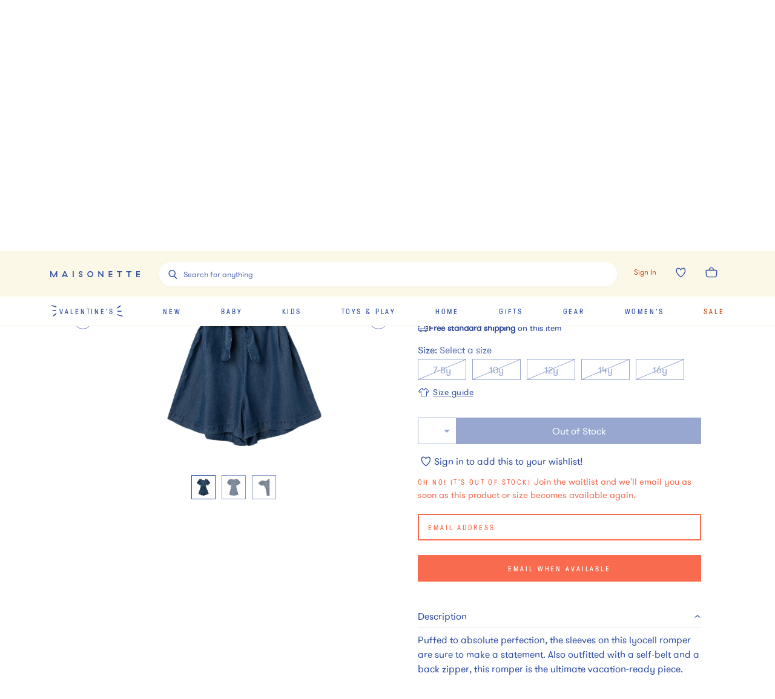

--- FILE ---
content_type: text/plain; charset=utf-8
request_url: https://tag.wknd.ai/4822/i.js
body_size: 6971
content:
(function() { function bxBootstrap() {
	var re = /bot|crawl|slurp|spider|mediapartners|headlesschrome|snap-prefetch|remotasks|woorank|uptime\.com|facebookexternalhit|facebookcatalog/i;
	if (re.test(navigator.userAgent) || navigator.userAgent == '') {
		return;
	}

	if (!(window.bouncex&&bouncex.website)) {
		var pushedData = [];
		var pushedClientEvents = [];
		if(window.bouncex && bouncex.push && bouncex.length){
			pushedData = bouncex;
		}
		if (window.bouncex && bouncex.clientEvents && bouncex.clientEvents.length) {
           pushedClientEvents = bouncex.clientEvents;
        }
		window.bouncex = {};
		bouncex.pushedData = pushedData;
		bouncex.pushedClientEvents = pushedClientEvents;
		bouncex.website = {"id":4822,"name":"Maisonette","cookie_name":"bounceClientVisit4822","domain":"maisonette.com","ct":"fp_local_storage","ally":0,"ei":0,"tcjs":"","cjs":"","force_https":false,"waypoints":false,"content_width":900,"gai":"UA-89946486-3","swids":"","sd":0,"ljq":"auto","campaign_id":0,"is_preview":false,"aco":{"first_party_limit":"3500","local_storage":"1"},"cmp":{"gdpr":0,"gmp":0,"whitelist_check":0},"burls":[],"ple":false,"fbe":true,"ffs":"","mas":2,"map":1,"gar":true,"ete":1,"ettm":false,"etjs":"var sizeVariantList = jQuery(\"#__NEXT_DATA__\").length && JSON.parse(jQuery(\"#__NEXT_DATA__\")[0].innerText) && JSON\n    .parse(jQuery(\"#__NEXT_DATA__\")[0].innerText).props && JSON.parse(jQuery(\"#__NEXT_DATA__\")[0].innerText).props\n    .pageProps && JSON.parse(jQuery(\"#__NEXT_DATA__\")[0].innerText).props.pageProps.productStructuredData && JSON.parse(\n        jQuery(\"#__NEXT_DATA__\")[0].innerText).props.pageProps.productStructuredData.hasVariant ?\n    JSON.parse(jQuery(\"#__NEXT_DATA__\")[0].innerText).props.pageProps.productStructuredData.hasVariant : \"\";\nbouncex.log(\"init>>\", sizeVariantList);\n\nvar excludedBrands = [\n    'apl',\n    'babybjörn',\n    'bugaboo',\n    'cybex',\n    'ecobirdy',\n    'freedom moses',\n    'hatch',\n    'inglesina',\n    'joolz',\n    'lalo',\n    'magna-tiles',\n    'maileg',\n    'micro kickboard',\n    'milton & goose',\n    'moncler',\n    'monte',\n    'oeuf',\n    'stokke',\n    'vintner’s daughter',\n    'lilliput play homes',\n    'babyletto',\n    'nursery works',\n    'ubabub',\n    'million dollar baby classic',\n    'davinci',\n    'schumacher',\n    'babyletto',\n    'nursery works',\n    'ubabub',\n    'million dollar baby classic',\n    'davinci',\n    'schumacher',\n    'bumbleride',\n    'magna-tiles',\n    'freedom moses',\n    'wayb'\n];\n\n/* --------------------------------- HELPERS -------------------------------- */\n\n// function actSizeOpt(){\n//   var sizeSelect = \"\"; \n//   var  selectedSku = \"\";\n//     var groupId = \"\";\n//     var itemId = \"\";\n// jQuery(\".Button-module_--tertiary-select__ECmAF\").click(function(event)\n// {\n//      sizeSelect = event.target.innerText;\n\n//      selectedSku = sizeVariantList.find(ele=>ele.size ==  sizeSelect).sku;\n\n//      groupId = getGroupId();\n//      itemId = getItem().id;\n\n//       bouncex.push([\n//         'select_sku',\n//         {\n//             'item:id': itemId,\n//             'item:itemgroupid': groupId,\n//             'item:feedid': selectedSku\n//         }\n//     ]);\n\n// });\n\n// jQuery(\"#product-add-to-cart-button\").click(function(){\n//     // console.log(\"ini{{\")\n//     if(!sizeVariantList.length){\n//      selectedSku = bouncex.utils.getNestedProp('fbkData.content_ids', '').length ? bouncex.utils.getNestedProp('fbkData.content_ids', '') : \"\";\n//     // console.log(\"selectedSku\",selectedSku);\n//       bouncex.push([\n//         'select_sku',\n//         {\n//             'item:id': itemId,\n//             'item:itemgroupid': groupId,\n//             'item:feedid': selectedSku\n//         }\n//     ]);\n//     }\n// });\n\n// }\n\nfunction getUrl(param = '') {\n    return bouncex.utils.url.allowParams(param, decodeURIComponent(window.location.href));\n}\n\nfunction isEnglishString(s) {\n    const pattern = /^[\\sa-zA-Z0-9™®©!@#$%^&*()_+\\-=[\\]{};':\"\\\\|,.<>/?]*$/;\n    return s.match(pattern) ? true : false;\n}\n\nfunction filterDL(key, val) {\n    return window.dataLayer ? dataLayer.filter(function (e) {\n        return e[key] === val;\n    }) : [];\n}\n\nfunction getProductObject() {\n    var obj = bouncex.utils.getNestedProp('__NEXT_DATA__.props.pageProps.product', {}),\n        dlArr = filterDL('event', 'ViewProduct'),\n        curr = dlArr.length-1;\n    \n    // if __NEXT_DATA__ doesn't exist, pull required data from the dataLayer\n    if (Object.keys(obj).length === 0 && dlArr.length > 0) {\n        return {\n            brand: dlArr[curr].brand,\n            display_price: (dlArr[curr].price || \"\").toFixed(2),\n            name: dlArr[curr].name,\n            breadcrumb_taxons: dlArr[curr].categories\n        };\n    }\n\n    return obj;\n}\n\nfunction getItemId(url) {\n    if (!url) {\n        return '';\n    }\n\n    return bouncex.utils.url.allowParams([], url).replace(/\\/$/g, '').split('/').pop();\n}\n\nfunction getGroupId() {\n    return bouncex.utils.getNestedProp('__NEXT_DATA__.props.pageProps.product.master.sku', '');\n}\n\nfunction getQVGroupId(itemId) {\n    var itemObj = bouncex.utils.getNestedProp('__NEXT_DATA__.props.pageProps.resultsState.rawResults[0].hits', [])\n        .filter(e => e.slug === itemId);\n\n    return !!itemObj && itemObj[0] ? itemObj[0].manufacturer_id : '';\n}\n\n/* ------------------------------ ITEM TRACKING ----------------------------- */\n\nfunction getItemBrand() {\n    var brand = getProductObject().brand || '';\n    return brand.toLowerCase();\n}\n\nfunction getItemImageUrl() {\n    var url = jQuery('[property=\"og:image\"]').last().attr('content') || '';\n    if (url === 'https://assets.maisonette.com/images/maisonette.jpg') {\n        return false;\n    }\n    return url.replace('/small/', '/large/');\n}\n\nfunction getItemCategory(prodObj) {\n    var breadcrumbs = prodObj.breadcrumb_taxons || [],\n        categoryUrl = breadcrumbs[breadcrumbs.length - 1].url ? breadcrumbs[breadcrumbs.length - 1].url : breadcrumbs[breadcrumbs.length - 1];\n\n    return categoryUrl.toLowerCase().split('/').pop() || 'Global';\n}\n\nfunction getItem() {\n    var prodObj = getProductObject(),\n        prodPrice = prodObj.display_price || '';\n    return {\n        id: getItemId(getUrl()),\n        copy: prodObj.name,\n        category: getItemCategory(prodObj),\n        url: getUrl(),\n        imageurl: getItemImageUrl(),\n        price: prodPrice.replace(/[^0-9.-]/g, ''),\n        strikethroughprice: jQuery('span[data-test-id=\"product-original-price-pdp\"]').text().trim().replace(/[^0-9.]/g,\n            '') || false,\n        instock: jQuery('button:contains(Add to bag)').length > 0,\n        excluded: excludedBrands.indexOf(getItemBrand()) > -1\n    };\n}\n\nfunction fireViewItem(itemId, groupId) {\n    var pushItem = {\n        'item:id': itemId,\n    };\n\n    if (groupId) {\n        pushItem['item:itemgroupid'] = groupId;\n    }\n\n    bouncex.push(['view item', pushItem]);\n}\n\nfunction isExcluded(item) {\n    return item.url.indexOf('gift-card') > -1;\n}\n\nfunction initializeItemEvents() {\n\n    let item;\n\n    bouncex.et.onTrue(\n        function () {\n\n            item = getItem();\n            return !!item.id &&\n                !!item.copy &&\n                isEnglishString(item.copy) &&\n                !!item.url &&\n                !!item.imageurl;\n        },\n        function () {\n            if (isExcluded(item)) {\n                return;\n            }\n            bouncex.push(['item', item]);\n\n            var groupId = getGroupId();\n\n            fireViewItem(item.id, groupId);\n            initializeATCClickTracking(item.id);\n            // if(jQuery(\".Button-module_--tertiary-select__ECmAF\").length <= 1){\n            // initializeSkuEvents(item.id, groupId);\n            // }\n        },\n        10\n    );\n}\n\n/* ---------------------------- CATEGORY TRACKING --------------------------- */\n\nfunction getItemIdsCat() {\n    var ids = [],\n        tileSelector = jQuery('article[data-test-id=\"plp-product-card\"] a');\n\n    jQuery(tileSelector).each(function (i, e) {\n        var itemUrl = jQuery(this).attr('href') || '',\n            id = getItemId(itemUrl);\n\n        if (id && ids.indexOf(id) < 0) {\n            ids.push(id);\n        }\n    });\n\n    return ids.join(',');\n}\n\n\nfunction getCategoryObject() {\n    return {\n        'page:url': bouncex.utils.url.allowParams(['w','isort','gender','main_category','td','occasion','product_type']),\n        'items:ids': getItemIdsCat()\n    };\n}\n\nfunction initializeCategoryEvents() {\n    let categoryObj;\n\n    bouncex.et.onTrue(\n        function () {\n            categoryObj = getCategoryObject();\n            bouncex.log('categoryObj', categoryObj);\n            return !!categoryObj['items:ids'].length &&\n                !!categoryObj['page:url'] &&\n                categoryObj['page:url'].indexOf('/product/') === -1;\n        },\n        function () {\n            bouncex.push(['view category', categoryObj]);\n        },\n        10\n    );\n}\n\n/* ------------------------------- QUICKVIEW TRACKING ------------------------------ */\n\nfunction initializeQuickviewEvents() {\n    bouncex.et.onVisible('section[data-test-id=QuickShop] a[href*=\"/product\"]', function (e) {\n        var itemId = (jQuery(e).attr('href') || '').split('/').pop(),\n            groupId = getQVGroupId(itemId) || '';\n\n        fireViewItem(itemId, groupId);\n        initializeATCClickTracking(itemId);\n    });\n}\n\n/* ------------------------------ SKU TRACKING ------------------------------ */\n\n// function initializeSkuEvents(itemId, groupId) {\n// var lastSkuFired,\n//     skuId;\n\n// // console.log(itemId, groupId);\n\n// // Directly initialize SKU events without waiting for click\n// bouncex.et.onTrue(function () {\n//     skuId = bouncex.utils.getNestedProp('fbkData.content_ids', '');\n//     return skuId && skuId !== lastSkuFired;\n// }, function () {\n//     bouncex.push([\n//         'select_sku',\n//         {\n//             'item:id': itemId,\n//             'item:itemgroupid': groupId,\n//             'item:feedid': skuId\n//         }\n//     ]);\n//     lastSkuFired = skuId;\n// }, 5);\n// }\n\n/* ------------------------------- CART EVENTS ------------------------------ */\n\nfunction fireAddToCart(itemId) {\n    bouncex.push(['add to cart', {\n        'item:id': itemId\n    }]);\n    if (!bouncex.vars.cart) {\n        bouncex.setVar('cart', true);\n    }\n}\n\nfunction initializeATCClickTracking(itemId) {\n    var atcButtons = 'button:contains(Add to bag)';\n\n    bouncex.off(jQuery(atcButtons), 'click.bxatc');\n    bouncex.on(jQuery(atcButtons), 'click.bxatc', function () {\n        fireAddToCart(itemId);\n    });\n}\n\nfunction emptyCart() {\n    bouncex.et.onVarChange('cart_qty', function (oldVal, newVal) {\n        if (bouncex.vars.cart && newVal === 0 && oldVal > 0) {\n            bouncex.push(['empty_cart']);\n            bouncex.setVar('cart', false);\n        }\n    });\n\n    if (bouncex.vars.cart && bouncex.website.pts === 'home' && !bouncex.vars.cart_qty) {\n        bouncex.push(['empty_cart']);\n        bouncex.setVar('cart', false);\n    }\n}\n\nfunction initializeCartEvents() {\n    bouncex.et.cart.init({\n        replenish: function () {},\n        replenishmentType: 'single'\n    });\n\n    emptyCart();\n}\n\n/* ------------------------------ USER TRACKING ----------------------------- */\n\nfunction userLoggedIn() {\n    return jQuery('[data-test-id=\"AccountSection\"]').length > 0;\n}\n\nfunction initializeUserTracking() {\n    bouncex.et.onTrue(userLoggedIn, function () {\n        bouncex.cookie.email = jQuery('[data-test-id=\"AccountSection\"] p:eq(1)').text() || jQuery(\n            'section[data-test-id]:first p:eq(1)').text();\n        bouncex.setBounceCookie();\n\n        if (bouncex.vars.logged_in_identified === false) {\n            const userEmail = bouncex.cookie.email;\n\n            if (!bouncex.utils.validate.email(userEmail)) {\n                return;\n            }\n\n            bouncex.push([\n                'user',\n                {\n                    'email': userEmail,\n                    'source': 'LoggedIn'\n                }\n            ]);\n            bouncex.setv('logged_in_identified', true);\n        }\n    });\n}\n\n\n/* --------------------------- INITIALIZE TRACKING -------------------------- */\n\nfunction isValidDomain() {\n    return getUrl().indexOf('www.maisonette.com') > -1;\n}\n\nfunction isEn() {\n    return jQuery('html').attr('lang') === 'en';\n}\n\nfunction isValidForTracking() {\n    return isValidDomain() && isEn();\n}\n\nfunction init() {\n    if (!isValidForTracking()) {\n        return;\n    }\n\n    initializeUserTracking();\n    initializeCartEvents();\n    // actSizeOpt();\n    switch (bouncex.website.pts) {\n        case 'category':\n        case 'search':\n            initializeCategoryEvents();\n            initializeQuickviewEvents();\n            break;\n        case 'product':\n            initializeItemEvents();\n            break;\n        default:\n            break;\n    }\n}\n\ninit();","dge":true,"bxidLoadFirst":false,"pie":true,"cme":true,"gbi_enabled":0,"bpush":false,"pt":{"cart":{"testmode":false,"val":[[{"activation":"js","prop":"","prop2":"","prop3":"","val":""}]]},"category":{"testmode":false,"val":[[{"activation":"js","prop":"","prop2":"","prop3":"","val":"document.querySelectorAll('main > section h1').length > 0 && document.querySelector('title').textContent.indexOf('Shop ') > -1;"},{"activation":"current_page_url","prop":"contains","prop2":"","prop3":"","val":"/trends/"},{"activation":"current_page_url","prop":"contains","prop2":"","prop3":"","val":"/lpc/"},{"activation":"current_page_url","prop":"contains","prop2":"","prop3":"","val":"/shop"},{"activation":"current_page_url","prop":"contains","prop2":"","prop3":"","val":"/edits/"}],[{"activation":"current_page_url","prop":"not_contains","prop2":"","prop3":"","val":"/product/"}]]},"checkout":{"testmode":false,"val":[[{"activation":"current_page_url","prop":"contains","prop2":"","prop3":"","val":"/checkout"}],[{"activation":"current_page_url","prop":"not_contains","prop2":"","prop3":"","val":"/confirmation"}],[{"activation":"current_page_url","prop":"not_contains","prop2":"","prop3":"","val":"localhost:7777/"}],[{"activation":"current_page_url","prop":"not_contains","prop2":"","prop3":"","val":"frontend:7777/"}]]},"home":{"testmode":false,"val":[[{"activation":"js","prop":"","prop2":"","prop3":"","val":"document.querySelectorAll('link[rel=\"canonical\"][href=\"https://www.maisonette.com\"]').length > 0 && document.querySelectorAll('[data-test-id=\"ProductDetailPage\"]').length === 0"}],[{"activation":"current_page_url","prop":"not_contains","prop2":"","prop3":"","val":"konzco.com"}],[{"activation":"current_page_url","prop":"not_contains","prop2":"","prop3":"","val":"/le_scoop"}]]},"product":{"testmode":false,"val":[[{"activation":"current_page_url","prop":"contains","prop2":"","prop3":"","val":"/product/"},{"activation":"current_page_url","prop":"contains","prop2":"","prop3":"","val":"/product-new/"}],[{"activation":"current_page_url","prop":"not_contains","prop2":"","prop3":"","val":"frontend:7777/"}],[{"activation":"current_page_url","prop":"not_contains","prop2":"","prop3":"","val":"localhost:7777/"}],[{"activation":"current_page_url","prop":"not_contains","prop2":"","prop3":"","val":"/e-gift-card"}]]},"search":{"testmode":false,"val":[[{"activation":"current_page_url","prop":"contains","prop2":"","prop3":"","val":"?w="}]]}},"els":{"blank_site_element":"","promo_banner_after_nav":"#main > nav","skip_link":".skiptocontent"},"vars":[{"name":"logged_in","polling":"all","persist":"no","page_types":[],"testmode":false,"default":"false","code":"jQuery('[title=\"Account\"]').text().toLowerCase().indexOf('hi') > -1 || null;","trigger":""},{"name":"ever_logged_in","polling":"all","persist":"permanent","page_types":[],"testmode":false,"default":"false","code":"bouncex.vars.logged_in || null;","trigger":""},{"name":"cart_qty","polling":"all","persist":"visit","page_types":[],"testmode":false,"default":"0","code":"(function() {\n    var qty = 0;\n    if (bouncex.website.pts === 'checkout' && window.location.pathname.indexOf('/registration') === -1) {\n        jQuery('[data-test-id=\"order-product-info\"]').find('[data-test-id=\"QuantitySelect\"] dd select').each(function (index) {\n            qty += Number(jQuery(this).val());\n        });\n        return qty;\n        \n    }\n    \n    if (window.location.pathname.indexOf('/checkout/registration') > -1){\n        return null;\n    }\n    return Number(jQuery('[data-test-id=\"cart-count\"]:first').text().replace(/[^0-9.]/g, ''))||Number(jQuery('[data-test-id=\"CartIcon\"]:first').text().replace(/[^0-9.]/g, ''));\n})();","trigger":""},{"name":"cart_value","polling":"all","persist":"no","page_types":[],"testmode":false,"default":"0","code":"Number(jQuery('[data-testid=\"cart\"] .finalTotal + dd').text().replace(/[^0-9.]/g, ''))||Number(jQuery('#cart-order-summary [data-test-id=\"order-subtotal_bag\"]').text().replace(/[^0-9.]/g, ''))||Number(jQuery('[data-test-id=\"order-total\"]').text().replace(/[^0-9.]/g, ''));","trigger":""},{"name":"submitted_onsite","polling":"all","persist":"permanent","page_types":[],"testmode":false,"default":"false","code":"jQuery('.Toastify__toast--success').length > 0 || null;","trigger":""},{"name":"page_url","polling":"none","persist":"no","page_types":["category","search"],"testmode":true,"default":"false","code":"","trigger":""},{"name":"cart_items","polling":"none","persist":"no","page_types":[],"testmode":true,"default":"false","code":"null;","trigger":"pageload"},{"name":"cart","polling":"none","persist":"permanent","page_types":[],"testmode":false,"default":"false","code":"null;","trigger":"pageload"},{"name":"cookie_modal_present","polling":"all","persist":"no","page_types":[],"testmode":true,"default":"false","code":"null;","trigger":"pageload"},{"name":"logged_in_identified","polling":"none","persist":"visit","page_types":[],"testmode":false,"default":"false","code":"null;","trigger":"pageload"},{"name":"ibx_item_id","polling":"vars","persist":"no","page_types":["product"],"testmode":false,"default":"false","code":"(function(){\n    if(bouncex.utils.url.allowParams(null, decodeURIComponent(window.location.href)).indexOf('/product') > -1){\n        return bouncex.utils.url.allowParams(null, decodeURIComponent(window.location.href)).split('/').pop();\n    }\n    return false;\n})();","trigger":"pageload"},{"name":"allow_email_modal","polling":"none","persist":"no","page_types":[],"testmode":false,"default":"false","code":"(function() {\n    var url = window.location.href,\n        notAllowed = ['disable_subscribe=1', 'utmMedium=email', '/accounts', '/orders', '/returns', '/credits', '/petite-profiles', '/login', '/password', '/signup', '/checkout'],\n        cookie = bouncex.utils.cookies.read('subscribed_to_emails_suppression') || bouncex.utils.cookies.read('subscribed_to_emails');\n    if (cookie) {\n        return false;\n    }\n    return notAllowed.every(function(el) {\n        return url.indexOf(el) === -1;\n    });\n})();","trigger":"pageload"},{"name":"page_type","polling":"none","persist":"no","page_types":[],"testmode":false,"default":"false","code":"bouncex.website.pts;","trigger":"pageload"}],"dgu":"pixel.cdnwidget.com","dgp":false,"ba":{"enabled":0,"fbte":0},"biu":"assets.bounceexchange.com","bau":"api.bounceexchange.com","beu":"events.bouncex.net","ibx":{"tjs":"","cjs":"","miw":0,"mibcx":1,"te":1,"cart_rep":{"get":"","set":""},"ulpj":{"bxid":"espemailid"},"cus":"","miw_exclude":"","enabled":1},"etjson":null,"osre":true,"osru":"osr.bounceexchange.com/v1/osr/items","checkDfp":false,"gamNetwork":"","spa":1,"spatm":0,"preinit_cjs":"SinglePageApp.setCustomParams({\n    currentPageIdentifier: function() {\n        var data = dataLayer;\n        var len = dataLayer.length;\n        for (i = len-1; i > 0; i--) {\n            var dpt = data[i],\n                eventName = dpt !== undefined && dpt.event !== undefined && dpt.event;\n            \n            if (eventName === 'gtm.historyChange' || eventName === 'gtm.historyChange-v2') {\n                return dpt['gtm.newHistoryState']['url'];\n            } else if (eventName === 'pageViewEvent' || eventName === 'pageviewEvent') {\n                return dpt['pageName'];\n            }\n        }\n    }\n});","crs":{"integrations":null,"pageCount":null},"mat":0,"math":0,"cpnu":"coupons.bounceexchange.com","dfpcms":0,"sms":{"optm":"Hit 'Send' to sign-up for automated, recurring  Maisonette mktg txts (like cart reminders) to this #, per terms.","eventSharing":false,"shqId":"","enabled":0},"pde":true,"fmc":["AW","AI","AG","AR","BS","BB","BZ","BM","BO","BQ","BR","CA","KY","CL","CO","CR","CU","CW","DM","DO","EC","SV","GF","GL","GD","GT","GP","HT","HN","JM","MQ","MX","MS","NI","PA","PY","PE","PR","PM","MF","BL","KN","LC","VC","SX","SR","TT","US","UM","UY","VE","VG","VI"],"fme":true,"fmx":"input[name=gift-card-recipients-email]","uid2":false,"sdk":{"android":{"enabled":false,"enabledVersions":[],"eventModifications":null},"ios":{"enabled":false,"enabledVersions":[],"eventModifications":null}},"onsite":{"enabled":1},"ads":{"enabled":0},"pubs":{"enabled":0},"websdk":{"enabled":0,"devMode":0},"ga4_property_id":"358658309","ga4_measurement_id":"G-RD9994X4T1","tag_state_domain":"","tag_state_domain_enabled":false,"tag_state_sst_enabled":false}
;

		bouncex.tag = 'tag3';
		bouncex.$ = window.jQuery;
		bouncex.env = 'production';
		bouncex.restrictedTlds = {"casl":{"ca":1},"gdpr":{"ad":1,"al":1,"at":1,"ax":1,"ba":1,"be":1,"bg":1,"by":1,"xn--90ais":1,"ch":1,"cy":1,"cz":1,"de":1,"dk":1,"ee":1,"es":1,"eu":1,"fi":1,"fo":1,"fr":1,"uk":1,"gb":1,"gg":1,"gi":1,"gr":1,"hr":1,"hu":1,"ie":1,"im":1,"is":1,"it":1,"je":1,"li":1,"lt":1,"lu":1,"lv":1,"mc":1,"md":1,"me":1,"mk":1,"xn--d1al":1,"mt":1,"nl":1,"no":1,"pl":1,"pt":1,"ro":1,"rs":1,"xn--90a3ac":1,"ru":1,"su":1,"xn--p1ai":1,"se":1,"si":1,"sj":1,"sk":1,"sm":1,"ua":1,"xn--j1amh":1,"va":1,"tr":1}};
		bouncex.client = {
			supportsBrotli: 1
		};
		bouncex.assets = {"ads":"7f18ecb6881f3467189dbb2616132b6b","creativesBaseStyles":"a53944a2","gpsAuction":"bbb80866120d17013073bb6d284cbd6b","inbox":"d6c8d32b386d0fba348241d2c8b6dbc7","onsite":"1238d00d70e4de87443df9eb69ff1a61","sms":"e39203556bab2366e56296ce42e974a7","websdk":"13f6b0f39e04cf863272873488f120ed","website_campaigns_4822":"81dbb403806818a913927f5cbf90eda4"};
		bouncex.push = function(pushData) {
			bouncex.pushedData.push(pushData);
		}

		var runtime = document.createElement('script');
		runtime.setAttribute('src', '//assets.bounceexchange.com/assets/smart-tag/versioned/runtime_c81e76ee00d795b1eebf8d27949f8dc5.br.js');
		runtime.setAttribute('async', 'async');

		bouncex.initializeTag = function() {
			var script = document.createElement('script');
			script.setAttribute('src', '//assets.bounceexchange.com/assets/smart-tag/versioned/main-v2_69c9e1f5b8bbc6d49440dfdbefb2f47e.br.js');
			script.setAttribute('async', 'async');
			document.body.appendChild(script);


			var deviceGraphScript = document.createElement('script');
			deviceGraphScript.setAttribute('src', '//assets.bounceexchange.com/assets/smart-tag/versioned/cjs_min_92abedfd1b9757a428bfcd7452d0081f.js');
			deviceGraphScript.setAttribute('async', 'async');
			var dgAttrs = [{"Key":"id","Value":"c.js"},{"Key":"async","Value":"true"},{"Key":"data-apikey","Value":"2^HIykD"},{"Key":"data-cb","Value":"bouncex.dg.initPostDeviceGraph"},{"Key":"data-bx","Value":"1"},{"Key":"data-gm","Value":"1"},{"Key":"data-fire","Value":"1"}];
			if (dgAttrs) {
				for (var i = 0; i < dgAttrs.length; i++) {
					deviceGraphScript.setAttribute(dgAttrs[i].Key, dgAttrs[i].Value);
				}
			}
			document.body.appendChild(deviceGraphScript);

			bouncex.initializeTag = function() {};
		};

		runtime.onload = bouncex.initializeTag;
		document.body.appendChild(runtime);

	}


}

if (document.readyState === "loading") {
	document.addEventListener("DOMContentLoaded", bxBootstrap);
} else {
	bxBootstrap();
}})();

--- FILE ---
content_type: text/javascript
request_url: https://assets.maisonette.com/_next/static/chunks/2562-8563e0aa4eaeb3ca.js
body_size: 10202
content:
"use strict";(self.webpackChunk_N_E=self.webpackChunk_N_E||[]).push([[2562],{2562:function(e,t,r){r.d(t,{Bc:function(){return Et},gN:function(){return dt},F2:function(){return mt},l0:function(){return pt},J9:function(){return ot},U$:function(){return ft}});var n=r(67294),a=r(69590),i=r.n(a),o=function(e){return function(e){return!!e&&"object"===typeof e}(e)&&!function(e){var t=Object.prototype.toString.call(e);return"[object RegExp]"===t||"[object Date]"===t||function(e){return e.$$typeof===u}(e)}(e)};var u="function"===typeof Symbol&&Symbol.for?Symbol.for("react.element"):60103;function l(e,t){return!1!==t.clone&&t.isMergeableObject(e)?s((r=e,Array.isArray(r)?[]:{}),e,t):e;var r}function c(e,t,r){return e.concat(t).map((function(e){return l(e,r)}))}function s(e,t,r){(r=r||{}).arrayMerge=r.arrayMerge||c,r.isMergeableObject=r.isMergeableObject||o;var n=Array.isArray(t);return n===Array.isArray(e)?n?r.arrayMerge(e,t,r):function(e,t,r){var n={};return r.isMergeableObject(e)&&Object.keys(e).forEach((function(t){n[t]=l(e[t],r)})),Object.keys(t).forEach((function(a){r.isMergeableObject(t[a])&&e[a]?n[a]=s(e[a],t[a],r):n[a]=l(t[a],r)})),n}(e,t,r):l(t,r)}s.all=function(e,t){if(!Array.isArray(e))throw new Error("first argument should be an array");return e.reduce((function(e,r){return s(e,r,t)}),{})};var f=s,d=Object.prototype.toString;var p=function(e){return d.call(e)};var v=function(e,t){return function(r){return e(t(r))}},h=v(Object.getPrototypeOf,Object);var y=function(e){return null!=e&&"object"==typeof e},b=Function.prototype,m=Object.prototype,g=b.toString,E=m.hasOwnProperty,S=g.call(Object);var _=function(e){if(!y(e)||"[object Object]"!=p(e))return!1;var t=h(e);if(null===t)return!0;var r=E.call(t,"constructor")&&t.constructor;return"function"==typeof r&&r instanceof r&&g.call(r)==S};var T=function(){this.__data__=[],this.size=0};var O=function(e,t){return e===t||e!==e&&t!==t};var j=function(e,t){for(var r=e.length;r--;)if(O(e[r][0],t))return r;return-1},A=Array.prototype.splice;var w=function(e){var t=this.__data__,r=j(t,e);return!(r<0)&&(r==t.length-1?t.pop():A.call(t,r,1),--this.size,!0)};var k=function(e){var t=this.__data__,r=j(t,e);return r<0?void 0:t[r][1]};var F=function(e){return j(this.__data__,e)>-1};var R=function(e,t){var r=this.__data__,n=j(r,e);return n<0?(++this.size,r.push([e,t])):r[n][1]=t,this};function C(e){var t=-1,r=null==e?0:e.length;for(this.clear();++t<r;){var n=e[t];this.set(n[0],n[1])}}C.prototype.clear=T,C.prototype.delete=w,C.prototype.get=k,C.prototype.has=F,C.prototype.set=R;var I=C;var M=function(e,t){for(var r=-1,n=null==e?0:e.length;++r<n&&!1!==t(e[r],r,e););return e};var P=function(e,t){return null==e?void 0:e[t]},U=function(){try{var e=P(Object,"defineProperty");return e({},"",{}),e}catch(t){}}();var x=function(e,t,r){"__proto__"==t&&U?U(e,t,{configurable:!0,enumerable:!0,value:r,writable:!0}):e[t]=r},D=Object.prototype.hasOwnProperty;var L=function(e,t,r){var n=e[t];D.call(e,t)&&O(n,r)&&(void 0!==r||t in e)||x(e,t,r)};var V=function(e,t,r,n){var a=!r;r||(r={});for(var i=-1,o=t.length;++i<o;){var u=t[i],l=n?n(r[u],e[u],u,r,e):void 0;void 0===l&&(l=e[u]),a?x(r,u,l):L(r,u,l)}return r},B=v(Object.keys,Object);var N=function(e,t){return e&&V(t,B(t),e)};var H=function(e){var t=[];if(null!=e)for(var r in Object(e))t.push(r);return t};var W=function(e,t){return e&&V(t,H(t),e)},G="object"==typeof global&&global&&global.Object===Object&&global,$="object"==typeof self&&self&&self.Object===Object&&self,z=G||$||Function("return this")(),q="object"==typeof exports&&exports&&!exports.nodeType&&exports,K=q&&"object"==typeof module&&module&&!module.nodeType&&module,Y=K&&K.exports===q?z.Buffer:void 0,J=Y?Y.allocUnsafe:void 0;var Q=function(e,t){if(t)return e.slice();var r=e.length,n=J?J(r):new e.constructor(r);return e.copy(n),n};var X=function(e,t){var r=-1,n=e.length;for(t||(t=Array(n));++r<n;)t[r]=e[r];return t};var Z=function(){return[]};var ee=function(e,t){return V(e,Z(e),t)};var te=function(){return[]};var re=function(e,t){return V(e,te(e),t)},ne=v(Object.keys,Object);var ae=function(e){var t=[];if(null!=e)for(var r in Object(e))t.push(r);return t},ie=Object.prototype.toString;var oe=function(e){return ie.call(e)},ue=Object.prototype.hasOwnProperty;var le=function(e){var t=e.length,r=new e.constructor(t);return t&&"string"==typeof e[0]&&ue.call(e,"index")&&(r.index=e.index,r.input=e.input),r};var ce=function(e){return e};var se=function(e){var t=typeof e;return null!=e&&("object"==t||"function"==t)},fe=Object.create,de=function(){function e(){}return function(t){if(!se(t))return{};if(fe)return fe(t);e.prototype=t;var r=new e;return e.prototype=void 0,r}}();var pe=function(){return!1};var ve=function(e){return"function"!=typeof e.constructor||pe(e)?{}:de(h(e))},he=Array.isArray;var ye=function(){return!1};var be=function(){return!1};var me=function(){return!1},ge="[object Arguments]",Ee="[object Function]",Se="[object Object]",_e={};_e[ge]=_e["[object Array]"]=_e["[object ArrayBuffer]"]=_e["[object DataView]"]=_e["[object Boolean]"]=_e["[object Date]"]=_e["[object Float32Array]"]=_e["[object Float64Array]"]=_e["[object Int8Array]"]=_e["[object Int16Array]"]=_e["[object Int32Array]"]=_e["[object Map]"]=_e["[object Number]"]=_e["[object Object]"]=_e["[object RegExp]"]=_e["[object Set]"]=_e["[object String]"]=_e["[object Symbol]"]=_e["[object Uint8Array]"]=_e["[object Uint8ClampedArray]"]=_e["[object Uint16Array]"]=_e["[object Uint32Array]"]=!0,_e["[object Error]"]=_e[Ee]=_e["[object WeakMap]"]=!1;var Te=function e(t,r,n,a,i,o){var u,l=1&r,c=2&r,s=4&r;if(n&&(u=i?n(t,a,i,o):n(t)),void 0!==u)return u;if(!se(t))return t;var f=he(t);if(f){if(u=le(t),!l)return X(t,u)}else{var d=oe(t),p=d==Ee||"[object GeneratorFunction]"==d;if(ye(t))return Q(t,l);if(d==Se||d==ge||p&&!i){if(u=c||p?{}:ve(t),!l)return c?re(t,W(u,t)):ee(t,N(u,t))}else{if(!_e[d])return i?t:{};u=ce(t,d,l)}}o||(o=new I);var v=o.get(t);if(v)return v;o.set(t,u),me(t)?t.forEach((function(a){u.add(e(a,r,n,a,t,o))})):be(t)&&t.forEach((function(a,i){u.set(i,e(a,r,n,i,t,o))}));var h=f?void 0:(s?c?ae:ne:c?H:B)(t);return M(h||t,(function(a,i){h&&(a=t[i=a]),L(u,i,e(a,r,n,i,t,o))})),u};var Oe=function(e){return Te(e,4)};var je=function(e,t){for(var r=-1,n=null==e?0:e.length,a=Array(n);++r<n;)a[r]=t(e[r],r,e);return a};var Ae=function(){return!1};var we=/[^.[\]]+|\[(?:(-?\d+(?:\.\d+)?)|(["'])((?:(?!\2)[^\\]|\\.)*?)\2)\]|(?=(?:\.|\[\])(?:\.|\[\]|$))/g,ke=/\\(\\)?/g,Fe=function(e){return e}((function(e){var t=[];return 46===e.charCodeAt(0)&&t.push(""),e.replace(we,(function(e,r,n,a){t.push(n?a.replace(ke,"$1"):r||e)})),t}));var Re=function(e){return e};var Ce=function(e){return e};var Ie=function(e){return he(e)?je(e,Re):Ae(e)?[e]:X(Fe(Ce(e)))};var Me=function(e,t){},Pe=r(63840),Ue=r(8679),xe=r.n(Ue);var De=function(e){return Te(e,5)};function Le(){return Le=Object.assign||function(e){for(var t=1;t<arguments.length;t++){var r=arguments[t];for(var n in r)Object.prototype.hasOwnProperty.call(r,n)&&(e[n]=r[n])}return e},Le.apply(this,arguments)}function Ve(e,t){e.prototype=Object.create(t.prototype),e.prototype.constructor=e,e.__proto__=t}function Be(e,t){if(null==e)return{};var r,n,a={},i=Object.keys(e);for(n=0;n<i.length;n++)r=i[n],t.indexOf(r)>=0||(a[r]=e[r]);return a}function Ne(e){if(void 0===e)throw new ReferenceError("this hasn't been initialised - super() hasn't been called");return e}var He=function(e){return Array.isArray(e)&&0===e.length},We=function(e){return"function"===typeof e},Ge=function(e){return null!==e&&"object"===typeof e},$e=function(e){return String(Math.floor(Number(e)))===e},ze=function(e){return"[object String]"===Object.prototype.toString.call(e)},qe=function(e){return 0===n.Children.count(e)},Ke=function(e){return Ge(e)&&We(e.then)};function Ye(e,t,r,n){void 0===n&&(n=0);for(var a=Ie(t);e&&n<a.length;)e=e[a[n++]];return void 0===e?r:e}function Je(e,t,r){for(var n=Oe(e),a=n,i=0,o=Ie(t);i<o.length-1;i++){var u=o[i],l=Ye(e,o.slice(0,i+1));if(l&&(Ge(l)||Array.isArray(l)))a=a[u]=Oe(l);else{var c=o[i+1];a=a[u]=$e(c)&&Number(c)>=0?[]:{}}}return(0===i?e:a)[o[i]]===r?e:(void 0===r?delete a[o[i]]:a[o[i]]=r,0===i&&void 0===r&&delete n[o[i]],n)}function Qe(e,t,r,n){void 0===r&&(r=new WeakMap),void 0===n&&(n={});for(var a=0,i=Object.keys(e);a<i.length;a++){var o=i[a],u=e[o];Ge(u)?r.get(u)||(r.set(u,!0),n[o]=Array.isArray(u)?[]:{},Qe(u,t,r,n[o])):n[o]=t}return n}var Xe=(0,n.createContext)(void 0),Ze=Xe.Provider,et=Xe.Consumer;function tt(){var e=(0,n.useContext)(Xe);return e||Me(!1),e}function rt(e,t){switch(t.type){case"SET_VALUES":return Le({},e,{values:t.payload});case"SET_TOUCHED":return Le({},e,{touched:t.payload});case"SET_ERRORS":return i()(e.errors,t.payload)?e:Le({},e,{errors:t.payload});case"SET_STATUS":return Le({},e,{status:t.payload});case"SET_ISSUBMITTING":return Le({},e,{isSubmitting:t.payload});case"SET_ISVALIDATING":return Le({},e,{isValidating:t.payload});case"SET_FIELD_VALUE":return Le({},e,{values:Je(e.values,t.payload.field,t.payload.value)});case"SET_FIELD_TOUCHED":return Le({},e,{touched:Je(e.touched,t.payload.field,t.payload.value)});case"SET_FIELD_ERROR":return Le({},e,{errors:Je(e.errors,t.payload.field,t.payload.value)});case"RESET_FORM":return Le({},e,{},t.payload);case"SET_FORMIK_STATE":return t.payload(e);case"SUBMIT_ATTEMPT":return Le({},e,{touched:Qe(e.values,!0),isSubmitting:!0,submitCount:e.submitCount+1});case"SUBMIT_FAILURE":case"SUBMIT_SUCCESS":return Le({},e,{isSubmitting:!1});default:return e}}var nt={},at={};function it(e){var t=e.validateOnChange,r=void 0===t||t,a=e.validateOnBlur,o=void 0===a||a,u=e.validateOnMount,l=void 0!==u&&u,c=e.isInitialValid,s=e.enableReinitialize,d=void 0!==s&&s,p=e.onSubmit,v=Be(e,["validateOnChange","validateOnBlur","validateOnMount","isInitialValid","enableReinitialize","onSubmit"]),h=Le({validateOnChange:r,validateOnBlur:o,validateOnMount:l,onSubmit:p},v),y=(0,n.useRef)(h.initialValues),b=(0,n.useRef)(h.initialErrors||nt),m=(0,n.useRef)(h.initialTouched||at),g=(0,n.useRef)(h.initialStatus),E=(0,n.useRef)(!1),S=(0,n.useRef)({});(0,n.useEffect)((function(){0}),[]),(0,n.useEffect)((function(){return E.current=!0,function(){E.current=!1}}),[]);var _=(0,n.useReducer)(rt,{values:h.initialValues,errors:h.initialErrors||nt,touched:h.initialTouched||at,status:h.initialStatus,isSubmitting:!1,isValidating:!1,submitCount:0}),T=_[0],O=_[1],j=(0,n.useCallback)((function(e,t){return new Promise((function(r,n){var a=h.validate(e,t);null==a?r(nt):Ke(a)?a.then((function(e){r(e||nt)}),(function(e){n(e)})):r(a)}))}),[h.validate]),A=(0,n.useCallback)((function(e,t){var r=h.validationSchema,n=We(r)?r(t):r,a=t&&n.validateAt?n.validateAt(t,e):function(e,t,r,n){void 0===r&&(r=!1);void 0===n&&(n={});var a=ut(e);return t[r?"validateSync":"validate"](a,{abortEarly:!1,context:n})}(e,n);return new Promise((function(e,t){a.then((function(){e(nt)}),(function(r){"ValidationError"===r.name?e(function(e){var t={};if(e.inner){if(0===e.inner.length)return Je(t,e.path,e.message);var r=e.inner,n=Array.isArray(r),a=0;for(r=n?r:r[Symbol.iterator]();;){var i;if(n){if(a>=r.length)break;i=r[a++]}else{if((a=r.next()).done)break;i=a.value}var o=i;Ye(t,o.path)||(t=Je(t,o.path,o.message))}}return t}(r)):t(r)}))}))}),[h.validationSchema]),w=(0,n.useCallback)((function(e,t){return new Promise((function(r){return r(S.current[e].validate(t))}))}),[]),k=(0,n.useCallback)((function(e){var t=Object.keys(S.current).filter((function(e){return We(S.current[e].validate)})),r=t.length>0?t.map((function(t){return w(t,Ye(e,t))})):[Promise.resolve("DO_NOT_DELETE_YOU_WILL_BE_FIRED")];return Promise.all(r).then((function(e){return e.reduce((function(e,r,n){return"DO_NOT_DELETE_YOU_WILL_BE_FIRED"===r||r&&(e=Je(e,t[n],r)),e}),{})}))}),[w]),F=(0,n.useCallback)((function(e){return Promise.all([k(e),h.validationSchema?A(e):{},h.validate?j(e):{}]).then((function(e){var t=e[0],r=e[1],n=e[2];return f.all([t,r,n],{arrayMerge:lt})}))}),[h.validate,h.validationSchema,k,j,A]),R=st((function(e){return void 0===e&&(e=T.values),(0,Pe.unstable_runWithPriority)(Pe.LowPriority,(function(){return F(e).then((function(e){return E.current&&O({type:"SET_ERRORS",payload:e}),e})).catch((function(e){0}))}))})),C=st((function(e){return void 0===e&&(e=T.values),O({type:"SET_ISVALIDATING",payload:!0}),F(e).then((function(e){return E.current&&(O({type:"SET_ISVALIDATING",payload:!1}),i()(T.errors,e)||O({type:"SET_ERRORS",payload:e})),e}))}));(0,n.useEffect)((function(){l&&!0===E.current&&R(h.initialValues)}),[h.initialValues,l,R]);var I=(0,n.useCallback)((function(e){var t=e&&e.values?e.values:y.current,r=e&&e.errors?e.errors:b.current?b.current:h.initialErrors||{},n=e&&e.touched?e.touched:m.current?m.current:h.initialTouched||{},a=e&&e.status?e.status:g.current?g.current:h.initialStatus;y.current=t,b.current=r,m.current=n,g.current=a,O({type:"RESET_FORM",payload:{isSubmitting:!!e&&!!e.isSubmitting,errors:r,touched:n,status:a,values:t,isValidating:!!e&&!!e.isValidating,submitCount:e&&e.submitCount&&"number"===typeof e.submitCount?e.submitCount:0}})}),[h.initialErrors,h.initialStatus,h.initialTouched]);(0,n.useEffect)((function(){d&&!0===E.current&&!i()(y.current,h.initialValues)&&(y.current=h.initialValues,I())}),[d,h.initialValues,I]),(0,n.useEffect)((function(){d&&!0===E.current&&!i()(b.current,h.initialErrors)&&(b.current=h.initialErrors||nt,O({type:"SET_ERRORS",payload:h.initialErrors||nt}))}),[d,h.initialErrors]),(0,n.useEffect)((function(){d&&!0===E.current&&!i()(m.current,h.initialTouched)&&(m.current=h.initialTouched||at,O({type:"SET_TOUCHED",payload:h.initialTouched||at}))}),[d,h.initialTouched]),(0,n.useEffect)((function(){d&&!0===E.current&&!i()(g.current,h.initialStatus)&&(g.current=h.initialStatus,O({type:"SET_STATUS",payload:h.initialStatus}))}),[d,h.initialStatus,h.initialTouched]);var M=st((function(e){if(We(S.current[e].validate)){var t=Ye(T.values,e),r=S.current[e].validate(t);return Ke(r)?(O({type:"SET_ISVALIDATING",payload:!0}),r.then((function(e){return e})).then((function(t){O({type:"SET_FIELD_ERROR",payload:{field:e,value:t}}),O({type:"SET_ISVALIDATING",payload:!1})}))):(O({type:"SET_FIELD_ERROR",payload:{field:e,value:r}}),Promise.resolve(r))}return Promise.resolve()})),P=(0,n.useCallback)((function(e,t){var r=t.validate;S.current[e]={validate:r}}),[]),U=(0,n.useCallback)((function(e){delete S.current[e]}),[]),x=st((function(e,t){return O({type:"SET_TOUCHED",payload:e}),(void 0===t?o:t)?R(T.values):Promise.resolve()})),D=(0,n.useCallback)((function(e){O({type:"SET_ERRORS",payload:e})}),[]),L=st((function(e,t){return O({type:"SET_VALUES",payload:e}),(void 0===t?r:t)?R(e):Promise.resolve()})),V=(0,n.useCallback)((function(e,t){O({type:"SET_FIELD_ERROR",payload:{field:e,value:t}})}),[]),B=st((function(e,t,n){return O({type:"SET_FIELD_VALUE",payload:{field:e,value:t}}),(void 0===n?r:n)?R(Je(T.values,e,t)):Promise.resolve()})),N=(0,n.useCallback)((function(e,t){var r,n=t,a=e;if(!ze(e)){e.persist&&e.persist();var i=e.target?e.target:e.currentTarget,o=i.type,u=i.name,l=i.id,c=i.value,s=i.checked,f=(i.outerHTML,i.options),d=i.multiple;n=t||(u||l),a=/number|range/.test(o)?(r=parseFloat(c),isNaN(r)?"":r):/checkbox/.test(o)?function(e,t,r){if("boolean"===typeof e)return Boolean(t);var n=[];if(Array.isArray(e))n=e;else if("true"==r||"false"==r)return!!t;var a=e.indexOf(r),i=a>=0;if(t&&r&&!i)return n.concat(r);if(!i)return n;return n.slice(0,a).concat(n.slice(a+1))}(Ye(T.values,n),s,c):d?function(e){return Array.from(e).filter((function(e){return e.selected})).map((function(e){return e.value}))}(f):c}n&&B(n,a)}),[B,T.values]),H=(0,n.useCallback)((function(e){if(ze(e))return function(t){return N(t,e)};N(e)}),[N]),W=st((function(e,t,r){return void 0===t&&(t=!0),O({type:"SET_FIELD_TOUCHED",payload:{field:e,value:t}}),(void 0===r?o:r)?R(T.values):Promise.resolve()})),G=(0,n.useCallback)((function(e,t){e.persist&&e.persist();var r=e.target,n=r.name,a=r.id,i=(r.outerHTML,t||(n||a));W(i,!0)}),[W]),$=(0,n.useCallback)((function(e){if(ze(e))return function(t){return G(t,e)};G(e)}),[G]),z=(0,n.useCallback)((function(e){We(e)?O({type:"SET_FORMIK_STATE",payload:e}):O({type:"SET_FORMIK_STATE",payload:function(){return e}})}),[]),q=(0,n.useCallback)((function(e){O({type:"SET_STATUS",payload:e})}),[]),K=(0,n.useCallback)((function(e){O({type:"SET_ISSUBMITTING",payload:e})}),[]),Y={resetForm:I,validateForm:C,validateField:M,setErrors:D,setFieldError:V,setFieldTouched:W,setFieldValue:B,setStatus:q,setSubmitting:K,setTouched:x,setValues:L,setFormikState:z},J=st((function(){return p(T.values,Y)})),Q=st((function(){return O({type:"SUBMIT_ATTEMPT"}),C().then((function(e){var t=e instanceof Error;if(!t&&0===Object.keys(e).length){var r;try{if(void 0===(r=J()))return}catch(n){throw n}return Promise.resolve(r).then((function(){E.current&&O({type:"SUBMIT_SUCCESS"})})).catch((function(e){if(E.current)throw O({type:"SUBMIT_FAILURE"}),e}))}if(E.current&&(O({type:"SUBMIT_FAILURE"}),t))throw e}))})),X=st((function(e){e&&e.preventDefault&&We(e.preventDefault)&&e.preventDefault(),e&&e.stopPropagation&&We(e.stopPropagation)&&e.stopPropagation(),Q().catch((function(e){console.warn("Warning: An unhandled error was caught from submitForm()",e)}))})),Z=st((function(e){if(e&&e.preventDefault&&We(e.preventDefault)&&e.preventDefault(),e&&e.stopPropagation&&We(e.stopPropagation)&&e.stopPropagation(),h.onReset){var t=h.onReset(T.values,Y);Ke(t)?t.then(I):I()}else I()})),ee=(0,n.useCallback)((function(e){return{value:Ye(T.values,e),error:Ye(T.errors,e),touched:!!Ye(T.touched,e),initialValue:Ye(y.current,e),initialTouched:!!Ye(m.current,e),initialError:Ye(b.current,e)}}),[T.errors,T.touched,T.values]),te=(0,n.useCallback)((function(e){return{setValue:function(t){return B(e,t)},setTouched:function(t){return W(e,t)},setError:function(t){return V(e,t)}}}),[B,W,V]),re=(0,n.useCallback)((function(e){var t=Ge(e),r=t?e.name:e,n=Ye(T.values,r),a={name:r,value:n,onChange:H,onBlur:$};if(t){var i=e.type,o=e.value,u=e.as,l=e.multiple;"checkbox"===i?void 0===o?a.checked=!!n:(a.checked=!(!Array.isArray(n)||!~n.indexOf(o)),a.value=o):"radio"===i?(a.checked=n===o,a.value=o):"select"===u&&l&&(a.value=a.value||[],a.multiple=!0)}return a}),[$,H,T.values]),ne=(0,n.useMemo)((function(){return!i()(y.current,T.values)}),[y.current,T.values]),ae=(0,n.useMemo)((function(){return"undefined"!==typeof c?ne?T.errors&&0===Object.keys(T.errors).length:!1!==c&&We(c)?c(h):c:T.errors&&0===Object.keys(T.errors).length}),[c,ne,T.errors,h]);return Le({},T,{initialValues:y.current,initialErrors:b.current,initialTouched:m.current,initialStatus:g.current,handleBlur:$,handleChange:H,handleReset:Z,handleSubmit:X,resetForm:I,setErrors:D,setFormikState:z,setFieldTouched:W,setFieldValue:B,setFieldError:V,setStatus:q,setSubmitting:K,setTouched:x,setValues:L,submitForm:Q,validateForm:C,validateField:M,isValid:ae,dirty:ne,unregisterField:U,registerField:P,getFieldProps:re,getFieldMeta:ee,getFieldHelpers:te,validateOnBlur:o,validateOnChange:r,validateOnMount:l})}function ot(e){var t=it(e),r=e.component,a=e.children,i=e.render;return(0,n.useEffect)((function(){0}),[]),(0,n.createElement)(Ze,{value:t},r?(0,n.createElement)(r,t):i?i(t):a?We(a)?a(t):qe(a)?null:n.Children.only(a):null)}function ut(e){var t={};for(var r in e)if(e.hasOwnProperty(r)){var n=String(r);!0===Array.isArray(e[n])?t[n]=e[n].map((function(e){return!0===Array.isArray(e)||_(e)?ut(e):""!==e?e:void 0})):_(e[n])?t[n]=ut(e[n]):t[n]=""!==e[n]?e[n]:void 0}return t}function lt(e,t,r){var n=e.slice();return t.forEach((function(t,a){if("undefined"===typeof n[a]){var i=!1!==r.clone&&r.isMergeableObject(t);n[a]=i?f(Array.isArray(t)?[]:{},t,r):t}else r.isMergeableObject(t)?n[a]=f(e[a],t,r):-1===e.indexOf(t)&&n.push(t)})),n}var ct="undefined"!==typeof window&&"undefined"!==typeof window.document&&"undefined"!==typeof window.document.createElement?n.useLayoutEffect:n.useEffect;function st(e){var t=(0,n.useRef)(e);return ct((function(){t.current=e})),(0,n.useCallback)((function(){for(var e=arguments.length,r=new Array(e),n=0;n<e;n++)r[n]=arguments[n];return t.current.apply(void 0,r)}),[])}function ft(e){var t=tt(),r=t.getFieldProps,a=t.getFieldMeta,i=t.getFieldHelpers,o=t.registerField,u=t.unregisterField,l=Ge(e)?e:{name:e},c=l.name,s=l.validate;return(0,n.useEffect)((function(){return c&&o(c,{validate:s}),function(){c&&u(c)}}),[o,u,c,s]),c||Me(!1),[r(l),a(c),i(c)]}function dt(e){var t=e.validate,r=e.name,a=e.render,i=e.children,o=e.as,u=e.component,l=Be(e,["validate","name","render","children","as","component"]),c=tt(),s=(c.validate,c.validationSchema,Be(c,["validate","validationSchema"]));(0,n.useEffect)((function(){0}),[]);var f=s.registerField,d=s.unregisterField;(0,n.useEffect)((function(){return f(r,{validate:t}),function(){d(r)}}),[f,d,r,t]);var p=s.getFieldProps(Le({name:r},l)),v=s.getFieldMeta(r),h={field:p,form:s};if(a)return a(Le({},h,{meta:v}));if(We(i))return i(Le({},h,{meta:v}));if(u){if("string"===typeof u){var y=l.innerRef,b=Be(l,["innerRef"]);return(0,n.createElement)(u,Le({ref:y},p,{},b),i)}return(0,n.createElement)(u,Le({field:p,form:s},l),i)}var m=o||"input";if("string"===typeof m){var g=l.innerRef,E=Be(l,["innerRef"]);return(0,n.createElement)(m,Le({ref:g},p,{},E),i)}return(0,n.createElement)(m,Le({},p,{},l),i)}var pt=(0,n.forwardRef)((function(e,t){var r=e.action,a=Be(e,["action"]),i=r||"#",o=tt(),u=o.handleReset,l=o.handleSubmit;return(0,n.createElement)("form",Object.assign({onSubmit:l,ref:t,onReset:u,action:i},a))}));function vt(e){var t=function(t){return(0,n.createElement)(et,null,(function(r){return r||Me(!1),(0,n.createElement)(e,Object.assign({},t,{formik:r}))}))},r=e.displayName||e.name||e.constructor&&e.constructor.name||"Component";return t.WrappedComponent=e,t.displayName="FormikConnect("+r+")",xe()(t,e)}pt.displayName="Form";var ht=function(e,t,r){var n=yt(e);return n.splice(t,0,r),n},yt=function(e){if(e){if(Array.isArray(e))return[].concat(e);var t=Object.keys(e).map((function(e){return parseInt(e)})).reduce((function(e,t){return t>e?t:e}),0);return Array.from(Le({},e,{length:t+1}))}return[]},bt=function(e){function t(t){var r;return(r=e.call(this,t)||this).updateArrayField=function(e,t,n){var a=r.props,i=a.name;(0,a.formik.setFormikState)((function(r){var a="function"===typeof n?n:e,o="function"===typeof t?t:e,u=Je(r.values,i,e(Ye(r.values,i))),l=n?a(Ye(r.errors,i)):void 0,c=t?o(Ye(r.touched,i)):void 0;return He(l)&&(l=void 0),He(c)&&(c=void 0),Le({},r,{values:u,errors:n?Je(r.errors,i,l):r.errors,touched:t?Je(r.touched,i,c):r.touched})}))},r.push=function(e){return r.updateArrayField((function(t){return[].concat(yt(t),[De(e)])}),!1,!1)},r.handlePush=function(e){return function(){return r.push(e)}},r.swap=function(e,t){return r.updateArrayField((function(r){return function(e,t,r){var n=yt(e),a=n[t];return n[t]=n[r],n[r]=a,n}(r,e,t)}),!0,!0)},r.handleSwap=function(e,t){return function(){return r.swap(e,t)}},r.move=function(e,t){return r.updateArrayField((function(r){return function(e,t,r){var n=yt(e),a=n[t];return n.splice(t,1),n.splice(r,0,a),n}(r,e,t)}),!0,!0)},r.handleMove=function(e,t){return function(){return r.move(e,t)}},r.insert=function(e,t){return r.updateArrayField((function(r){return ht(r,e,t)}),(function(t){return ht(t,e,null)}),(function(t){return ht(t,e,null)}))},r.handleInsert=function(e,t){return function(){return r.insert(e,t)}},r.replace=function(e,t){return r.updateArrayField((function(r){return function(e,t,r){var n=yt(e);return n[t]=r,n}(r,e,t)}),!1,!1)},r.handleReplace=function(e,t){return function(){return r.replace(e,t)}},r.unshift=function(e){var t=-1;return r.updateArrayField((function(r){var n=r?[e].concat(r):[e];return t<0&&(t=n.length),n}),(function(e){var r=e?[null].concat(e):[null];return t<0&&(t=r.length),r}),(function(e){var r=e?[null].concat(e):[null];return t<0&&(t=r.length),r})),t},r.handleUnshift=function(e){return function(){return r.unshift(e)}},r.handleRemove=function(e){return function(){return r.remove(e)}},r.handlePop=function(){return function(){return r.pop()}},r.remove=r.remove.bind(Ne(r)),r.pop=r.pop.bind(Ne(r)),r}Ve(t,e);var r=t.prototype;return r.componentDidUpdate=function(e){!i()(Ye(e.formik.values,e.name),Ye(this.props.formik.values,this.props.name))&&this.props.formik.validateOnChange&&this.props.formik.validateForm(this.props.formik.values)},r.remove=function(e){var t;return this.updateArrayField((function(r){var n=r?yt(r):[];return t||(t=n[e]),We(n.splice)&&n.splice(e,1),n}),!0,!0),t},r.pop=function(){var e;return this.updateArrayField((function(t){var r=t;return e||(e=r&&r.pop&&r.pop()),r}),!0,!0),e},r.render=function(){var e={push:this.push,pop:this.pop,swap:this.swap,move:this.move,insert:this.insert,replace:this.replace,unshift:this.unshift,remove:this.remove,handlePush:this.handlePush,handlePop:this.handlePop,handleSwap:this.handleSwap,handleMove:this.handleMove,handleInsert:this.handleInsert,handleReplace:this.handleReplace,handleUnshift:this.handleUnshift,handleRemove:this.handleRemove},t=this.props,r=t.component,a=t.render,i=t.children,o=t.name,u=t.formik,l=(u.validate,u.validationSchema,Le({},e,{form:Be(u,["validate","validationSchema"]),name:o}));return r?(0,n.createElement)(r,l):a?a(l):i?"function"===typeof i?i(l):qe(i)?null:n.Children.only(i):null},t}(n.Component);bt.defaultProps={validateOnChange:!0};var mt=vt(bt),gt=function(e){function t(){return e.apply(this,arguments)||this}Ve(t,e);var r=t.prototype;return r.shouldComponentUpdate=function(e){return Ye(this.props.formik.errors,this.props.name)!==Ye(e.formik.errors,this.props.name)||Ye(this.props.formik.touched,this.props.name)!==Ye(e.formik.touched,this.props.name)||Object.keys(this.props).length!==Object.keys(e).length},r.render=function(){var e=this.props,t=e.component,r=e.formik,a=e.render,i=e.children,o=e.name,u=Be(e,["component","formik","render","children","name"]),l=Ye(r.touched,o),c=Ye(r.errors,o);return l&&c?a?We(a)?a(c):null:i?We(i)?i(c):null:t?(0,n.createElement)(t,u,c):c:null},t}(n.Component),Et=vt(gt);n.Component},69590:function(e){var t=Array.isArray,r=Object.keys,n=Object.prototype.hasOwnProperty,a="undefined"!==typeof Element;function i(e,o){if(e===o)return!0;if(e&&o&&"object"==typeof e&&"object"==typeof o){var u,l,c,s=t(e),f=t(o);if(s&&f){if((l=e.length)!=o.length)return!1;for(u=l;0!==u--;)if(!i(e[u],o[u]))return!1;return!0}if(s!=f)return!1;var d=e instanceof Date,p=o instanceof Date;if(d!=p)return!1;if(d&&p)return e.getTime()==o.getTime();var v=e instanceof RegExp,h=o instanceof RegExp;if(v!=h)return!1;if(v&&h)return e.toString()==o.toString();var y=r(e);if((l=y.length)!==r(o).length)return!1;for(u=l;0!==u--;)if(!n.call(o,y[u]))return!1;if(a&&e instanceof Element&&o instanceof Element)return e===o;for(u=l;0!==u--;)if(("_owner"!==(c=y[u])||!e.$$typeof)&&!i(e[c],o[c]))return!1;return!0}return e!==e&&o!==o}e.exports=function(e,t){try{return i(e,t)}catch(r){if(r.message&&r.message.match(/stack|recursion/i)||-2146828260===r.number)return console.warn("Warning: react-fast-compare does not handle circular references.",r.name,r.message),!1;throw r}}},60053:function(e,t){var r,n,a,i,o;if(Object.defineProperty(t,"__esModule",{value:!0}),"undefined"===typeof window||"function"!==typeof MessageChannel){var u=null,l=null,c=function(){if(null!==u)try{var e=t.unstable_now();u(!0,e),u=null}catch(r){throw setTimeout(c,0),r}},s=Date.now();t.unstable_now=function(){return Date.now()-s},r=function(e){null!==u?setTimeout(r,0,e):(u=e,setTimeout(c,0))},n=function(e,t){l=setTimeout(e,t)},a=function(){clearTimeout(l)},i=function(){return!1},o=t.unstable_forceFrameRate=function(){}}else{var f=window.performance,d=window.Date,p=window.setTimeout,v=window.clearTimeout,h=window.requestAnimationFrame,y=window.cancelAnimationFrame;if("undefined"!==typeof console&&("function"!==typeof h&&console.error("This browser doesn't support requestAnimationFrame. Make sure that you load a polyfill in older browsers. https://fb.me/react-polyfills"),"function"!==typeof y&&console.error("This browser doesn't support cancelAnimationFrame. Make sure that you load a polyfill in older browsers. https://fb.me/react-polyfills")),"object"===typeof f&&"function"===typeof f.now)t.unstable_now=function(){return f.now()};else{var b=d.now();t.unstable_now=function(){return d.now()-b}}var m=!1,g=null,E=-1,S=5,_=0;i=function(){return t.unstable_now()>=_},o=function(){},t.unstable_forceFrameRate=function(e){0>e||125<e?console.error("forceFrameRate takes a positive int between 0 and 125, forcing framerates higher than 125 fps is not unsupported"):S=0<e?Math.floor(1e3/e):33.33};var T=new MessageChannel,O=T.port2;T.port1.onmessage=function(){if(null!==g){var e=t.unstable_now();_=e+S;try{g(!0,e)?O.postMessage(null):(m=!1,g=null)}catch(r){throw O.postMessage(null),r}}else m=!1},r=function(e){g=e,m||(m=!0,O.postMessage(null))},n=function(e,r){E=p((function(){e(t.unstable_now())}),r)},a=function(){v(E),E=-1}}function j(e,t){var r=e.length;e.push(t);e:for(;;){var n=Math.floor((r-1)/2),a=e[n];if(!(void 0!==a&&0<k(a,t)))break e;e[n]=t,e[r]=a,r=n}}function A(e){return void 0===(e=e[0])?null:e}function w(e){var t=e[0];if(void 0!==t){var r=e.pop();if(r!==t){e[0]=r;e:for(var n=0,a=e.length;n<a;){var i=2*(n+1)-1,o=e[i],u=i+1,l=e[u];if(void 0!==o&&0>k(o,r))void 0!==l&&0>k(l,o)?(e[n]=l,e[u]=r,n=u):(e[n]=o,e[i]=r,n=i);else{if(!(void 0!==l&&0>k(l,r)))break e;e[n]=l,e[u]=r,n=u}}}return t}return null}function k(e,t){var r=e.sortIndex-t.sortIndex;return 0!==r?r:e.id-t.id}var F=[],R=[],C=1,I=null,M=3,P=!1,U=!1,x=!1;function D(e){for(var t=A(R);null!==t;){if(null===t.callback)w(R);else{if(!(t.startTime<=e))break;w(R),t.sortIndex=t.expirationTime,j(F,t)}t=A(R)}}function L(e){if(x=!1,D(e),!U)if(null!==A(F))U=!0,r(V);else{var t=A(R);null!==t&&n(L,t.startTime-e)}}function V(e,r){U=!1,x&&(x=!1,a()),P=!0;var o=M;try{for(D(r),I=A(F);null!==I&&(!(I.expirationTime>r)||e&&!i());){var u=I.callback;if(null!==u){I.callback=null,M=I.priorityLevel;var l=u(I.expirationTime<=r);r=t.unstable_now(),"function"===typeof l?I.callback=l:I===A(F)&&w(F),D(r)}else w(F);I=A(F)}if(null!==I)var c=!0;else{var s=A(R);null!==s&&n(L,s.startTime-r),c=!1}return c}finally{I=null,M=o,P=!1}}function B(e){switch(e){case 1:return-1;case 2:return 250;case 5:return 1073741823;case 4:return 1e4;default:return 5e3}}var N=o;t.unstable_ImmediatePriority=1,t.unstable_UserBlockingPriority=2,t.unstable_NormalPriority=3,t.unstable_IdlePriority=5,t.unstable_LowPriority=4,t.unstable_runWithPriority=function(e,t){switch(e){case 1:case 2:case 3:case 4:case 5:break;default:e=3}var r=M;M=e;try{return t()}finally{M=r}},t.unstable_next=function(e){switch(M){case 1:case 2:case 3:var t=3;break;default:t=M}var r=M;M=t;try{return e()}finally{M=r}},t.unstable_scheduleCallback=function(e,i,o){var u=t.unstable_now();if("object"===typeof o&&null!==o){var l=o.delay;l="number"===typeof l&&0<l?u+l:u,o="number"===typeof o.timeout?o.timeout:B(e)}else o=B(e),l=u;return e={id:C++,callback:i,priorityLevel:e,startTime:l,expirationTime:o=l+o,sortIndex:-1},l>u?(e.sortIndex=l,j(R,e),null===A(F)&&e===A(R)&&(x?a():x=!0,n(L,l-u))):(e.sortIndex=o,j(F,e),U||P||(U=!0,r(V))),e},t.unstable_cancelCallback=function(e){e.callback=null},t.unstable_wrapCallback=function(e){var t=M;return function(){var r=M;M=t;try{return e.apply(this,arguments)}finally{M=r}}},t.unstable_getCurrentPriorityLevel=function(){return M},t.unstable_shouldYield=function(){var e=t.unstable_now();D(e);var r=A(F);return r!==I&&null!==I&&null!==r&&null!==r.callback&&r.startTime<=e&&r.expirationTime<I.expirationTime||i()},t.unstable_requestPaint=N,t.unstable_continueExecution=function(){U||P||(U=!0,r(V))},t.unstable_pauseExecution=function(){},t.unstable_getFirstCallbackNode=function(){return A(F)},t.unstable_Profiling=null},63840:function(e,t,r){e.exports=r(60053)}}]);
//# sourceMappingURL=2562-8563e0aa4eaeb3ca.js.map

--- FILE ---
content_type: text/javascript
request_url: https://assets.maisonette.com/_next/static/chunks/6486-f302226999b93908.js
body_size: 2237
content:
"use strict";(self.webpackChunk_N_E=self.webpackChunk_N_E||[]).push([[6486],{29915:function(e,n,t){var r=t(5152),a=t.n(r),o={about:a()((function(){return t.e(8984).then(t.bind(t,38984))}),{loadableGenerated:{webpack:function(){return[38984]}}}),accordion:a()((function(){return t.e(6967).then(t.bind(t,36967))}),{loadableGenerated:{webpack:function(){return[36967]}}}),banner_row:a()((function(){return Promise.all([t.e(2936),t.e(6775)]).then(t.bind(t,96775))}),{loadableGenerated:{webpack:function(){return[96775]}}}),block_quote:a()((function(){return t.e(4778).then(t.bind(t,24778))}),{loadableGenerated:{webpack:function(){return[24778]}}}),category_taxon_shop:a()((function(){return Promise.all([t.e(3917),t.e(8827),t.e(2501),t.e(4319),t.e(3365),t.e(3369)]).then(t.bind(t,3365))}),{loadableGenerated:{webpack:function(){return[3365]}}}),circle_banner:a()((function(){return t.e(9928).then(t.bind(t,79928))}),{loadableGenerated:{webpack:function(){return[79928]}}}),color_story:a()((function(){return Promise.all([t.e(8827),t.e(56),t.e(5882),t.e(2008),t.e(6847)]).then(t.bind(t,35682))}),{loadableGenerated:{webpack:function(){return[35682]}}}),double_banner:a()((function(){return Promise.all([t.e(8827),t.e(4319),t.e(3252)]).then(t.bind(t,53252))}),{loadableGenerated:{webpack:function(){return[53252]}}}),dynamic_info:a()((function(){return Promise.all([t.e(6269),t.e(4871)]).then(t.bind(t,6269))}),{loadableGenerated:{webpack:function(){return[6269]}}}),gift_finder:a()((function(){return Promise.all([t.e(8827),t.e(2936),t.e(3219)]).then(t.bind(t,49870))}),{loadableGenerated:{webpack:function(){return[49870]}}}),heading_subhead:a()((function(){return t.e(2837).then(t.bind(t,42837))}),{loadableGenerated:{webpack:function(){return[42837]}}}),heading:a()((function(){return t.e(3364).then(t.bind(t,3364))}),{loadableGenerated:{webpack:function(){return[3364]}}}),hero:a()((function(){return Promise.all([t.e(3917),t.e(8827),t.e(2501),t.e(4319),t.e(4224)]).then(t.bind(t,64224))}),{loadableGenerated:{webpack:function(){return[64224]}}}),image_banner:a()((function(){return t.e(1688).then(t.bind(t,41688))}),{loadableGenerated:{webpack:function(){return[41688]}}}),image_shoppable:a()((function(){return Promise.all([t.e(8489),t.e(97),t.e(369)]).then(t.bind(t,70369))}),{loadableGenerated:{webpack:function(){return[70369]}}}),le_scoop:a()((function(){return Promise.all([t.e(4319),t.e(1608)]).then(t.bind(t,71608))}),{loadableGenerated:{webpack:function(){return[71608]}}}),markup:a()((function(){return t.e(7750).then(t.bind(t,17750))}),{loadableGenerated:{webpack:function(){return[17750]}}}),more_stories:a()((function(){return Promise.all([t.e(4319),t.e(8425)]).then(t.bind(t,38425))}),{loadableGenerated:{webpack:function(){return[38425]}}}),newsletter:a()((function(){return Promise.all([t.e(3209),t.e(2562),t.e(8827),t.e(9989),t.e(1451)]).then(t.bind(t,31451))}),{loadableGenerated:{webpack:function(){return[31451]}}}),paragraph:a()((function(){return t.e(6846).then(t.bind(t,6846))}),{loadableGenerated:{webpack:function(){return[6846]}}}),privacy:a()((function(){return t.e(3758).then(t.bind(t,63758))}),{loadableGenerated:{webpack:function(){return[63758]}}}),product_text:a()((function(){return Promise.all([t.e(8489),t.e(4509)]).then(t.bind(t,14509))}),{loadableGenerated:{webpack:function(){return[14509]}}}),product:a()((function(){return Promise.all([t.e(3209),t.e(2562),t.e(8489),t.e(3917),t.e(3564),t.e(8827),t.e(8277),t.e(7138),t.e(2501),t.e(9989),t.e(1292),t.e(56),t.e(4312),t.e(5882),t.e(2257),t.e(2008),t.e(5498)]).then(t.bind(t,65498))}),{loadableGenerated:{webpack:function(){return[65498]}}}),promo_banner:a()((function(){return t.e(5887).then(t.bind(t,95887))}),{loadableGenerated:{webpack:function(){return[95887]}}}),rich_text_image:a()((function(){return Promise.all([t.e(8489),t.e(4509),t.e(5158)]).then(t.bind(t,45158))}),{loadableGenerated:{webpack:function(){return[45158]}}}),social_share:a()((function(){return t.e(1457).then(t.bind(t,21457))}),{loadableGenerated:{webpack:function(){return[21457]}}}),story_module:a()((function(){return Promise.all([t.e(8489),t.e(56),t.e(6026)]).then(t.bind(t,26026))}),{loadableGenerated:{webpack:function(){return[26026]}}}),story_place:a()((function(){return t.e(3379).then(t.bind(t,73379))}),{loadableGenerated:{webpack:function(){return[73379]}}}),taxon_products:a()((function(){return Promise.all([t.e(8489),t.e(3917),t.e(6049),t.e(5925),t.e(8827),t.e(56),t.e(5882),t.e(4947),t.e(9812),t.e(3062)]).then(t.bind(t,55009))}),{loadableGenerated:{webpack:function(){return[55009]}}}),three_ways:a()((function(){return Promise.all([t.e(3917),t.e(2501),t.e(974)]).then(t.bind(t,90974))}),{loadableGenerated:{webpack:function(){return[90974]}}}),two_image:a()((function(){return t.e(7707).then(t.bind(t,67707))}),{loadableGenerated:{webpack:function(){return[67707]}}}),video:a()((function(){return Promise.all([t.e(97),t.e(2177)]).then(t.bind(t,82177))}),{loadableGenerated:{webpack:function(){return[82177]}}})};n.Z=o},32123:function(e,n,t){var r=t(90116),a=t(50029),o=t(27488),i=t(87794),u=t.n(i),c=t(67294),l=t(88782),d=t(44508),f=t(47277),b=(0,o.Z)("nav",{target:"e1mjdel70"})("display:none;@media screen and (min-width:",(function(e){return e.theme.breakpoint.small}),"){display:block;grid-row:2 / span 100;}"),s=(0,o.Z)("a",{target:"e1mjdel71"})("font-family:",(function(e){return e.theme.font.sans}),";font-size:",(function(e){return e.theme.modularScale.small}),";color:",(function(e){return e.theme.color.brand}),";text-decoration:none;cursor:pointer;padding:1rem;transition:color ",(function(e){return e.theme.animation.default}),";&:hover{color:",(function(e){return e.theme.color.brandLight}),";}&.active{color:",(function(e){return e.theme.color.brandLight}),";}"),p=function(e){var n=(0,c.useState)(e.activePageName),t=n[0],o=n[1],i=(0,c.useState)(""),p=i[0],h=i[1];return(0,c.useEffect)((function(){var e=function(){var e=(0,a.Z)(u().mark((function e(){var n,t,a,o,i;return u().wrap((function(e){for(;;)switch(e.prev=e.next){case 0:return e.next=2,(0,d.B_)({params:{"filters[inner_page_navigation][$eq]":!0}});case 2:t=e.sent,(a=null!==(n=null===t||void 0===t?void 0:t.data)&&void 0!==n?n:t)&&(o={title:"Careers",url:"/careers"},i=[].concat((0,r.Z)(a),[o]),h(i.sort((function(e,n){return e.title<n.title?-1:1}))));case 5:case"end":return e.stop()}}),e)})));return function(){return e.apply(this,arguments)}}();e()}),[]),(0,c.useEffect)((function(){o(e.activePageName)}),[e.activePageName]),(0,f.tZ)(b,{"data-test-id":"InnerPageNavigation",children:(0,f.tZ)("ul",{children:p.length>0&&p.map((function(e){return(0,f.tZ)("li",{"data-test-id":"InnerPageNavigation",children:(0,f.tZ)(l.Z,{passHref:!0,href:"/careers"===e.url?"/careers":"/[cms]",as:e.url,children:(0,f.tZ)(s,{className:e.url===t?"active":"",children:e.title})})},e.title)}))})})};p.whyDidYouRender=!0,n.Z=(0,c.memo)(p)},30519:function(e,n,t){var r=t(29915);n.Z=function(e){return null===e||void 0===e?void 0:e.map((function(e,n){var t,a,o,i,u=null===(t=(a=e.__component).split)||void 0===t||null===(o=t.call(a,"modules."))||void 0===o||null===(i=o[1])||void 0===i?void 0:i.replace(/-/g,"_");return{Template:r.Z[u],position:n,title:u,data:e}}))}},99600:function(e,n,t){var r=t(59499),a=t(90116),o=t(17674);function i(e,n){var t=Object.keys(e);if(Object.getOwnPropertySymbols){var r=Object.getOwnPropertySymbols(e);n&&(r=r.filter((function(n){return Object.getOwnPropertyDescriptor(e,n).enumerable}))),t.push.apply(t,r)}return t}function u(e){for(var n=1;n<arguments.length;n++){var t=null!=arguments[n]?arguments[n]:{};n%2?i(Object(t),!0).forEach((function(n){(0,r.Z)(e,n,t[n])})):Object.getOwnPropertyDescriptors?Object.defineProperties(e,Object.getOwnPropertyDescriptors(t)):i(Object(t)).forEach((function(n){Object.defineProperty(e,n,Object.getOwnPropertyDescriptor(t,n))}))}return e}var c={page:!0};n.Z=function(e){var n=e.asPath.split("?"),t=(0,o.Z)(n,2),i=t[0],l=t[1];if(!l)return i;var d=new URLSearchParams(l);d.sort();var f=(0,a.Z)(d).reduce((function(e,n){return u(u({},e),{},(0,r.Z)({},n[0],n[1]))}),{}),b=Object.keys(f).reduce((function(e,n){var t=e;return c[n]||(t=function(e,n){var t=new URLSearchParams(e);return t.delete(n),t.toString()}(e,n)),t}),d.toString());return"".concat(i).concat(b?"?".concat(b):"")}},45998:function(e,n){n.Z=function(e){return e.hr}},5496:function(e,n){var t=["gift_finder"];n.Z=function(e){return t.includes(e)}},43954:function(e,n){var t=["promo_banner"];n.Z=function(e){return t.includes(e)}},37956:function(e,n){var t=["product","taxon_products","three_ways"];n.Z=function(e){return t.includes(e)}}}]);
//# sourceMappingURL=6486-f302226999b93908.js.map

--- FILE ---
content_type: text/javascript
request_url: https://assets.maisonette.com/_next/static/chunks/7887.2fcee9b4fe07f722.js
body_size: 2937
content:
"use strict";(self.webpackChunk_N_E=self.webpackChunk_N_E||[]).push([[7887],{57887:function(e,t,n){n.r(t);var r=n(59499),i=n(90116),o=n(27488),a=n(67294),u=n(29903),c=n(88782),l=n(42735),h=n(78404),d=n(84897),f=n(47277);function s(e,t){var n=Object.keys(e);if(Object.getOwnPropertySymbols){var r=Object.getOwnPropertySymbols(e);t&&(r=r.filter((function(t){return Object.getOwnPropertyDescriptor(e,t).enumerable}))),n.push.apply(n,r)}return n}function m(e){for(var t=1;t<arguments.length;t++){var n=null!=arguments[t]?arguments[t]:{};t%2?s(Object(n),!0).forEach((function(t){(0,r.Z)(e,t,n[t])})):Object.getOwnPropertyDescriptors?Object.defineProperties(e,Object.getOwnPropertyDescriptors(n)):s(Object(n)).forEach((function(t){Object.defineProperty(e,t,Object.getOwnPropertyDescriptor(n,t))}))}return e}var p=function(e){return(0,u.iv)("color:",e.theme.color.white,";display:block;font-size:",e.theme.modularScale.small,";text-decoration:none;@media (min-width:",e.theme.breakpoint.medium,"){color:",e.isHighlighted?e.theme.color.brandA11yRed:e.theme.color.brand,";&::after{border:0.5rem solid transparent;border-top-color:",e.isHighlighted?e.theme.color.brandA11yRed:e.theme.color.brand,";bottom:0;content:'';left:50%;opacity:0;position:absolute;top:calc(100% - 0.6rem);transform-origin:50% 25%;transform:translate(-50%,0.5rem) rotate(180deg);transition:opacity ",e.theme.animation.default," ",e.theme.animation.fast,",transform ",e.theme.animation.default," ",e.theme.animation.easeOutQuart," ",e.theme.animation.fast,"}:hover{color:",e.isHighlighted?"".concat(e.theme.color.brandA11yRed,"80"):e.theme.color.brandLight,";}}")},g=(0,o.Z)("a",{target:"e57o45b0"})(p,";"),b=(0,o.Z)("label",{target:"e57o45b1"})(p," transition:background-image ",(function(e){return e.theme.animation.fast})," ",(function(e){return e.theme.animation.easeInQuad}),";"),v=new Set(["flair","isHighlighted","maxHeight"]),y=(0,o.Z)("li",{shouldForwardProp:function(e){return!v.has(e)},target:"e57o45b2"})("border-top:1px solid ",(function(e){return e.theme.color.white}),";&:last-child{border-bottom:1px solid ",(function(e){return e.theme.color.white}),";}> ",g,"{display:none;}> ",g,",> ",b,"{",(function(e){return e.theme.arrow("down",e.theme.color.white,"right center",5)})," font-family:",(function(e){return e.theme.font.caption}),";letter-spacing:0.24em;line-height:4.4rem;position:relative;text-transform:uppercase;}@media (min-width:",(function(e){return e.theme.breakpoint.medium}),"){border:0 none;&:hover,:focus-within{> ul{max-height:",(function(e){return e.maxHeight}),";visibility:visible;}> ",g,"{&::after{transform:translate(-50%) rotate(180deg);opacity:1;}}}> ",b,"{display:none;}> ",g,"{background:none;display:block;line-height:5rem;transition:color ",(function(e){return e.theme.animation.default}),";position:relative;}",(function(e){var t=e.flair,n=e.isHighlighted,r=e.theme;return t?(0,u.iv)("background-image:url(","https://assets.maisonette.com","/images/wings-left",!n&&"-blue",".svg),url(","https://assets.maisonette.com","/images/wings-right",!n&&"-blue",".svg);background-position:0,100%;background-repeat:no-repeat;background-size:12px;padding:0 ",r.modularScale.base,";"):null}),"}"),w=(0,o.Z)("input",{target:"e57o45b3"})("opacity:0;width:0;position:absolute;@media (max-width:",(function(e){return e.theme.breakpoint.max("medium")}),"){&:checked{~ ",b,"{",(function(e){return e.theme.arrow("up",e.theme.color.white,"right center",5)}),"}~ ul{max-height:",(function(e){return 4*e.childCount}),"rem;visibility:visible;}}}@media (min-width:",(function(e){return e.theme.breakpoint.medium}),"){display:none;~ ul{max-height:0;}}"),O=(0,o.Z)("ul",{target:"e57o45b4"})("padding:5rem 3rem 10rem 3rem;overflow-x:hidden;z-index:",(function(e){return e.theme.layers.upstage}),";height:100%;> li > ul{max-height:0;visibility:hidden;overflow:hidden;transition:max-height ",(function(e){return e.theme.animation.fast})," ",(function(e){return e.theme.animation.easeInQuad}),";}@media (min-width:",(function(e){return e.theme.breakpoint.medium}),"){",h.n1," display:flex;justify-content:space-between;padding-top:0;padding-bottom:0;text-align:center;overflow:hidden;> li > ul{transition:max-height ",(function(e){return e.theme.animation.default})," ",(function(e){return e.theme.animation.easeInQuart}),",visibility ",(function(e){return e.theme.animation.default}),";}}"),j=function(e){var t,r=(0,a.useState)(0),o=r[0],u=r[1],h=(0,d.Ti)(e.navigation,1),s=(0,d.Ti)(e.navigation,2),p=function(e){return s.filter((function(t){return t.parent_id===e}))},v=(0,a.useRef)((0,i.Z)(Array(null!==(t=null===h||void 0===h?void 0:h.length)&&void 0!==t?t:0)).map((function(){return(0,a.createRef)()})));(0,a.useEffect)((function(){var t;if(null!==(t=v.current[0])&&void 0!==t&&t.current){var n=v.current[0].current.querySelector("input");n&&e.isActive&&n.focus()}}),[e.isActive]);var j=function(t){if(v&&v.current[t]){var n=v.current[t].current,r=n.querySelector("ul"),i=null===r||void 0===r?void 0:r.scrollHeight;e.isMobile||n.setAttribute("aria-expanded",!0),u(i)}},k=function(t){if(v&&v.current[t]){var r=v.current[t].current,i=n.g.document.activeElement;i&&i.blur(),e.isMobile||r.setAttribute("aria-expanded",!1)}};return(0,f.tZ)(O,{role:"menu","data-test-id":"NavigationPrimary",children:h.map((function(t,n){return(0,f.BX)(y,{"aria-haspopup":!0,role:"menuitem",flair:t.add_flair,isHighlighted:t.highlight,ref:v.current[n],maxHeight:"".concat(o,"px"),onMouseEnter:function(){return j(n)},onMouseLeave:function(){return k(n)},onFocus:function(){return j(n)},onBlur:function(){return k(n)},onClick:function(t){return function(t,n){var r=t.target;e.isMobile||"A"!==(null===r||void 0===r?void 0:r.tagName)||(k(n),u(0))}(t,n)},"data-test-id":"NavigationPrimary",children:[(0,f.tZ)(c.Z,m(m({},(0,d.gk)({item:t})),{},{passHref:!0,children:(0,f.tZ)(g,{isHighlighted:t.highlight,onClick:function(){return function(t){(0,l.aU)("Navigated Site",{navigationTerm:t.name.toLowerCase(),path:t.navigation_url,navigationType:e.isMobile?"mobile burger menu":"desktop top nav"})}(t)},children:t.name})})),(0,f.tZ)(w,{childCount:s?s.filter((function(e){return e.parent_id===t.id})).length+1:0,role:"menuitemcheckbox",onChange:function(n){return e.handleChange(n,t)},type:"checkbox",id:"navigation-primary-".concat(t.id),name:"primary"}),(0,f.tZ)(b,{htmlFor:"navigation-primary-".concat(t.id),children:t.name}),p(t.id).length>0&&p(t.id).filter((function(e){return!e.has_children})).length===p(t.id).length?e.renderSecondaryNoChildren(t):e.renderSecondary(t)]},t.id)}))})};j.whyDidYouRender=!0,t.default=j},88782:function(e,t,n){var r=n(59499),i=n(4730),o=n(67294),a=n(41664),u=n.n(a),c=n(84897),l=n(47277),h=["children","refAs"],d=["refAs","children"];function f(e,t){var n=Object.keys(e);if(Object.getOwnPropertySymbols){var r=Object.getOwnPropertySymbols(e);t&&(r=r.filter((function(t){return Object.getOwnPropertyDescriptor(e,t).enumerable}))),n.push.apply(n,r)}return n}function s(e){for(var t=1;t<arguments.length;t++){var n=null!=arguments[t]?arguments[t]:{};t%2?f(Object(n),!0).forEach((function(t){(0,r.Z)(e,t,n[t])})):Object.getOwnPropertyDescriptors?Object.defineProperties(e,Object.getOwnPropertyDescriptors(n)):f(Object(n)).forEach((function(t){Object.defineProperty(e,t,Object.getOwnPropertyDescriptor(n,t))}))}return e}var m=function(e,t){var n=e.children,r=e.refAs,a=(0,i.Z)(e,h);return r&&(a[r]=t),(0,l.tZ)(l.HY,{children:o.isValidElement(n)?o.cloneElement(n,a):null})},p=(0,o.forwardRef)(m);t.Z=function(e){var t,n=e.refAs,r=e.children,a=(0,i.Z)(e,d),h=null!==(t=null===a||void 0===a?void 0:a.as)&&void 0!==t?t:a.href,f=r.type,m=r.props;return(0,c.YP)(h)?"a"===(null===f||void 0===f?void 0:f.__emotion_base)?(0,o.cloneElement)(r,s(s(s({},m),a),{},{href:h})):(0,l.tZ)("a",{ref:n,href:h,children:r}):(0,l.tZ)(u(),s(s({},a),{},{"data-test-id":"Link",children:(0,l.tZ)(p,s(s({refAs:n},m),{},{children:r}))}))}},84897:function(e,t,n){n.d(t,{Ti:function(){return d},YP:function(){return u},bv:function(){return h},gk:function(){return l},wS:function(){return c}});var r=n(90116),i=n(59499);function o(e,t){var n=Object.keys(e);if(Object.getOwnPropertySymbols){var r=Object.getOwnPropertySymbols(e);t&&(r=r.filter((function(t){return Object.getOwnPropertyDescriptor(e,t).enumerable}))),n.push.apply(n,r)}return n}function a(e){for(var t=1;t<arguments.length;t++){var n=null!=arguments[t]?arguments[t]:{};t%2?o(Object(n),!0).forEach((function(t){(0,i.Z)(e,t,n[t])})):Object.getOwnPropertyDescriptors?Object.defineProperties(e,Object.getOwnPropertyDescriptors(n)):o(Object(n)).forEach((function(t){Object.defineProperty(e,t,Object.getOwnPropertyDescriptor(n,t))}))}return e}var u=function(e){return"object"!==typeof e&&new RegExp("^(?:[a-z]+:)?//","i").test(e)},c=function(e){if(u(e.navigation_url))return{pathname:e.navigation_url};var t=new URL(e.navigation_url,"https://www.maisonette.com"),n=new URLSearchParams(t.search),r={};n.forEach((function(e,t){r[t]=e}));var i={};return Object.keys(r).length&&(i.query=r),a(a({},i),{},{pathname:t.pathname})},l=function(e){var t=e.item,n=e.viewAll,r={},i=void 0!==n&&n&&t.view_all_url_override?t.view_all_url_override:t.navigation_url;return u(i)?r.prefetch=!1:r.href=c({navigation_url:i}),a(a({},r),{},{href:c({navigation_url:i})})},h=function(e){if(!e.page)return"/";var t=e.page.split("/");return e.trend||e.brand||e.edit?"/".concat(t.slice(1,3).join("/")):"/".concat(t[1])},d=function(){var e=arguments.length>0&&void 0!==arguments[0]?arguments[0]:null,t=arguments.length>1?arguments[1]:void 0;if(!e)return[];try{var n=(0,r.Z)(e[t]);return n.sort((function(e,t){return e.lft-t.lft}))}catch(i){return[]}}}}]);
//# sourceMappingURL=7887.2fcee9b4fe07f722.js.map